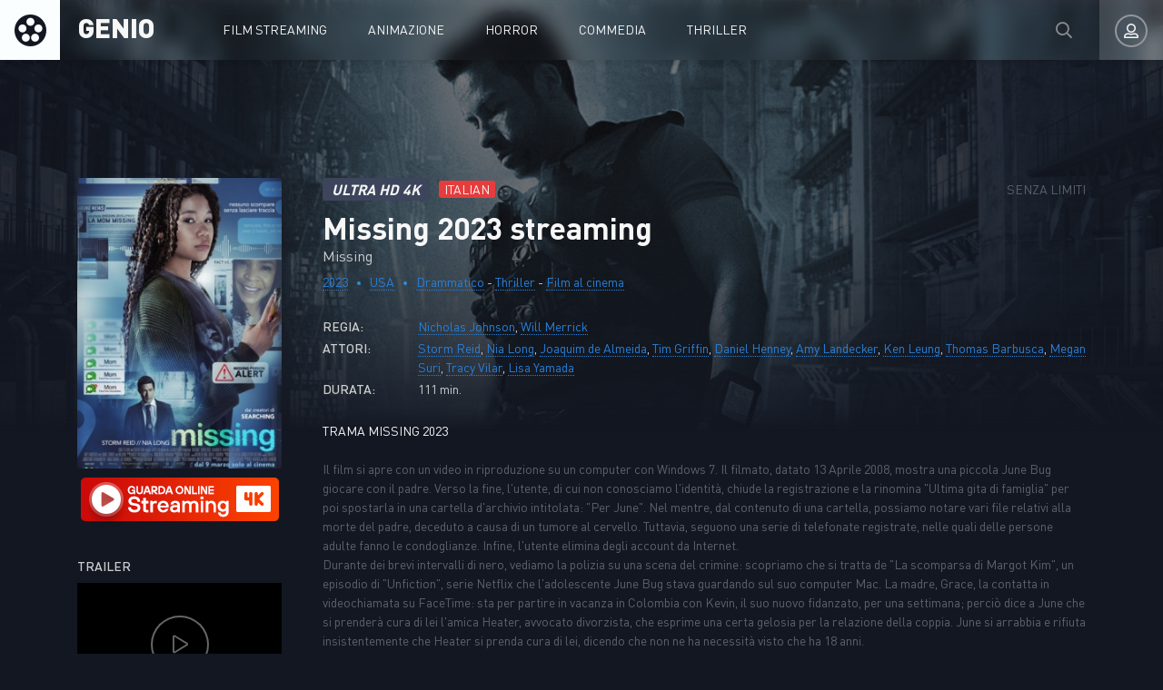

--- FILE ---
content_type: text/html; charset=utf-8
request_url: https://ilgeniodellostreaming.wiki/3068-missing-2023.html
body_size: 7120
content:
<!DOCTYPE html>
<html lang="it-IT">
<head>
	<meta charset="utf-8">
<title>Missing streaming ITA Alta definizione 2023 - Il Genio dello Streaming</title>
<meta name="description" content="Film Missing 2023 streaming in AltaDefinizione streaming Italiano, SubITA. Guarda Missing streaming ITA senza limiti per tutti su ILGENIODELLOSTREAMING.">
<meta name="keywords" content="Missing 2023 streaming, Missing streaming ITA, Missing il Genio dello Streaming">
<meta name="generator" content="DataLife Engine (http://dle-news.ru)">
<meta property="og:site_name" content="IGDS - Il Genio dello Streaming - Film streaming ITA in Altadefinizione 2025">
<meta property="og:type" content="article">
<meta property="og:title" content="Missing 2023">
<meta property="og:url" content="https://ilgeniodellostreaming.wiki/3068-missing-2023.html">
<meta property="og:image" content="https://ilgeniodellostreaming.wiki/uploads/posts/2023-03/1679552710_62424.jpg">
<meta property="og:description" content="Il film si apre con un video in riproduzione su un computer con Windows 7. Il filmato, datato 13 Aprile 2008, mostra una piccola June Bug giocare con il padre. Verso la fine, l'utente, di cui non conosciamo l'identità, chiude la registrazione e la rinomina &quot;Ultima gita di famiglia&quot; per">
<link rel="search" type="application/opensearchdescription+xml" href="https://ilgeniodellostreaming.wiki/index.php?do=opensearch" title="IGDS - Il Genio dello Streaming - Film streaming ITA in Altadefinizione 2025">
<link rel="canonical" href="https://ilgeniodellostreaming.wiki/3068-missing-2023.html"><link rel="alternate" type="application/rss+xml" title="IGDS - Il Genio dello Streaming - Film streaming ITA in Altadefinizione 2025" href="https://ilgeniodellostreaming.wiki/rss.xml">
	<meta name="viewport" content="width=device-width, initial-scale=1.0" />
	<link rel="shortcut icon" href="/templates/ilgeniodellostreaming/images/favicon.png" />
	<link href="/templates/ilgeniodellostreaming/css/styles.css" type="text/css" rel="stylesheet" />
	<link href="/templates/ilgeniodellostreaming/css/engine.css" type="text/css" rel="stylesheet" />
	
	<meta name="theme-color" content="#111">
    
    <meta name="google-site-verification" content="mfyRY2RL7APBAc92dblrpDdwNeb4_4bx7wMUKHT_s3I" />
                    <meta name="msvalidate.01" content="63C4871EC3E514057456CD4047D819CB" />
    <meta name="google-site-verification" content="TG9E290mjQSj6QPsaODG6S_xGYcoFvKHQRVcMXgGyog" />
    
    <meta name="google-site-verification" content="W-LZuZJBuU9SM7Jz4O9_NJjOm80vb-421iYgmtALCJ8" />
    
         <script src="//igds.tube/playerjs6.js" type="text/javascript"></script>

</head>

<body>

	<div class="wrap">
	
		<header class="header anim" id="header">
			<div class="header-in fx-row fx-middle wrap-center">
				<a href="/" class="logo">GENIO</a>
							<ul class="header-menu fx-row fx-start fx-1 to-mob">
				<li class="submenu"><a href="#">Film streaming</a>
					<div class="hidden-menu fx-row">
						<div class="hm-left">
							<ul>
									<li><a href="/film-al-cinema/">Film al cinema</a></li>
							
							</ul>
							<div class="hm-title">Film per anno </div>
							<ul class="fx-row fx-start col-4">
                                  <li><a href="/xfsearch/year/2020/">2020</a></li>
								 <li><a href="/xfsearch/year/2019/">2019</a></li>
                       <li><a href="/xfsearch/year/2018/">2018</a></li>
							
								
							</ul>
							<div class="hm-title">Film per paese</div>
							<ul class="fx-row fx-start col-3">
                              
						 <li><a href="/xfsearch/country/Italia/"> Italia</a></li>
							<li><a href="/xfsearch/country/USA/">USA</a></li>
							<li><a href="/xfsearch/country/Francia/"> Francia</a></li>
                           
							</ul>
						</div>
						<ul class="hm-right fx-1">
							<li><a href="/animazione/">Animazione</a></li>
							<li><a href="/anime-cartoon/">Anime - Cartoon</a></li>
							<li><a href="/arti-marziali/">Arti-marziali</a></li>
							<li><a href="/avventura/">Avventura</a></li>
							<li><a href="/azione/">Azione</a></li>
							<li><a href="/biografico/">Biografico</a></li>
							<li><a href="/comico/">Comico</a></li>
							<li><a href="/commedia/">Commedia</a></li>
							<li><a href="/documentario/">Documentario</a></li>
							<li><a href="/drammatico/">Drammatico</a></li>
							<li><a href="/erotico/">Erotico</a></li>
							<li><a href="/family/">Family</a></li>
							<li><a href="/fantascienza/">Fantascienza</a></li>
							<li><a href="/fantasy/">Fantasy</a></li>
							<li><a href="/favola/">Favola</a></li>
							<li><a href="/giallo/">Giallo</a></li>
							<li><a href="/guerra/">Guerra</a></li>
							<li><a href="/horror/">Horror</a></li>
							<li><a href="/musicale/"> Musicale</a></li>
							<li><a href="/noir/">Noir</a></li>
							<li><a href="/poliziesco/">Poliziesco</a></li>
                            <li><a href="/religioso/">Religioso</a></li>
							<li><a href="/sentimentale/">Sentimentale</a></li>
							<li><a href="/storico/">Storico</a></li>
							<li><a href="/thriller/">Thriller</a></li>
							<li><a href="/western/">Western</a></li>
						</ul>
					</div>
				</li>
					<li><a href="/animazione/">Animazione</a></li>
					<li><a href="/horror/">Horror</a></li>
				<li><a href="/commedia/">Commedia</a></li>
                <li><a href="/thriller/">Thriller</a></li>
			
			</ul>
				<div class="btn-search anim js-search"><span class="far fa-search"></span></div>
				<div class="btn-login js-login"><span class="far fa-user-alt anim"></span></div>
				
				<div class="btn-menu hidden"><span class="far fa-bars"></span></div>
				<!--noindex-->



<div class="login-box not-logged">
	<form method="post" class="fx-row">
	<div class="login-left"><div class="login-avatar"><span class="far fa-user"></span></div></div>
	<div class="login-right fx-1">
		<div class="login-header">
			<div class="login-title">Login</div>
		</div>
		<div class="login-input"><input type="text" name="login_name" id="login_name" placeholder="login"/></div>
		<div class="login-input"><input type="password" name="login_password" id="login_password" placeholder="password" /></div>
		<div class="login-check">
			<label for="login_not_save">
				<input type="checkbox" name="login_not_save" id="login_not_save" value="1"/>
			
			</label> 
		</div>
		<div class="login-btn"><button onclick="submit();" type="submit" title="Enter">Enter</button></div>
		<input name="login" type="hidden" id="login" value="submit" />
		<div class="login-btm fx-row">
		
		</div>
		
		<div class="login-soc-btns">
			
		</div>
	</div>
	</form>
</div>

<!--/noindex-->
			</div>
		</header>
		
		<!-- END HEADER -->
		
		
		
		
		<!-- END POPULAR -->
			
		<div class="wrap-main wrap-center">
		
			<div class="content">
			
				 
                
				 
				
				<div id='dle-content'><article class="article full ignore-select">
  
	<div class="fcols fx-row sect" data-img="/templates/ilgeniodellostreaming/images/demo-bg.jpg">
	
		<div class="fleft">
			<div class="fposter img-box img-fit">
				<img src="/uploads/posts/2023-03/medium/1679552710_62424.jpg" alt="Missing 2023" class="anim">
			</div>
		 <noindex><center>
        
            <a href="/guarda-gratis.php"   rel="nofollow"  target="_blank"  rel="nofollow" ><img src="/0.png"></a> 
      </center> </noindex> 
			
			
			<div class="fleft-sect-title">TRAILER</div>
			<div class="ftrailer img-resp">
				<div class="ftrailer-btn fx-row js-trailer"><span class="far fa-play"></span></div>
			</div>
			<div class="fleft-sect-title">Disponibile sui dispositivi</div>
			<ul class="fdevices fx-row">
				<li><span class="fab fa-android"></span>Android</li>
				<li><span class="fab fa-apple"></span>IOS</li>
				<li><span class="far fa-tv"></span>Smart TV</li>
			</ul>
            <br>
            			   <h3>Scarica Missing 2023</h3>
<br>
      <noindex><center>
        
            <a href="/scarica.php"   rel="nofollow"  target="_blank"  rel="nofollow" ><img src="/1.png"></a> 
      </center> </noindex> 
      
                        <br>
              <noindex><center>
        
            <a href="/cs.php"   rel="nofollow"  target="_blank"  rel="nofollow" ><img src="/veg.gif"></a> 
      </center> </noindex> 
		
			
		</div>
		
		<!-- END FLEFT -->
		
		<div class="fright fx-1">
		
			<div class="fheader fx-row fx-middle">
				<div class="fquality">Ultra HD 4K </div>
				<div class="fage">ITALIAN</div>
				<div class="fdate fx-1">SENZA LIMITI </div>
			
			</div>
			<h1>Missing 2023 streaming</h1> 	
			<div class="foriginal">Missing </div>
			<div class="fmeta fx-row fx-start">
				<span><a href="#"><a href="https://ilgeniodellostreaming.wiki/xfsearch/year/2023/">2023</a></a></span>
				<span> <a href="https://ilgeniodellostreaming.wiki/xfsearch/country/USA/">USA</a> </span>
				<span><a href="https://ilgeniodellostreaming.wiki/drammatico/">Drammatico</a> - <a href="https://ilgeniodellostreaming.wiki/thriller-hd-1/">Thriller</a> - <a href="https://ilgeniodellostreaming.wiki/altadefinizione/">Film al cinema</a></span>
			</div>
			<ul class="flist">
			<li><span>REGIA:</span> <a href="https://ilgeniodellostreaming.wiki/xfsearch/director/Nicholas%20Johnson/">Nicholas Johnson</a>, <a href="https://ilgeniodellostreaming.wiki/xfsearch/director/Will%20Merrick/">Will Merrick</a></li>
			<li><span>ATTORI:</span> <a href="https://ilgeniodellostreaming.wiki/xfsearch/actors/Storm%20Reid/">Storm Reid</a>, <a href="https://ilgeniodellostreaming.wiki/xfsearch/actors/Nia%20Long/">Nia Long</a>, <a href="https://ilgeniodellostreaming.wiki/xfsearch/actors/Joaquim%20de%20Almeida/">Joaquim de Almeida</a>, <a href="https://ilgeniodellostreaming.wiki/xfsearch/actors/Tim%20Griffin/">Tim Griffin</a>, <a href="https://ilgeniodellostreaming.wiki/xfsearch/actors/Daniel%20Henney/">Daniel Henney</a>, <a href="https://ilgeniodellostreaming.wiki/xfsearch/actors/Amy%20Landecker/">Amy Landecker</a>, <a href="https://ilgeniodellostreaming.wiki/xfsearch/actors/Ken%20Leung/">Ken Leung</a>, <a href="https://ilgeniodellostreaming.wiki/xfsearch/actors/Thomas%20Barbusca/">Thomas Barbusca</a>, <a href="https://ilgeniodellostreaming.wiki/xfsearch/actors/Megan%20Suri/">Megan Suri</a>, <a href="https://ilgeniodellostreaming.wiki/xfsearch/actors/Tracy%20Vilar/">Tracy Vilar</a>, <a href="https://ilgeniodellostreaming.wiki/xfsearch/actors/Lisa%20Yamada/">Lisa Yamada</a></li>
			<li><span>DURATA:</span> 111 min.</li>
		
			</ul>
			<div class="fright-title">TRAMA  Missing 2023</div>  			
			<div class="fdesc clr full-text clearfix">
				Il film si apre con un video in riproduzione su un computer con Windows 7. Il filmato, datato 13 Aprile 2008, mostra una piccola June Bug giocare con il padre. Verso la fine, l'utente, di cui non conosciamo l'identità, chiude la registrazione e la rinomina "Ultima gita di famiglia" per poi spostarla in una cartella d'archivio intitolata: "Per June". Nel mentre, dal contenuto di una cartella, possiamo notare vari file relativi alla morte del padre, deceduto a causa di un tumore al cervello. Tuttavia, seguono una serie di telefonate registrate, nelle quali delle persone adulte fanno le condoglianze. Infine, l'utente elimina degli account da Internet.<br>Durante dei brevi intervalli di nero, vediamo la polizia su una scena del crimine: scopriamo che si tratta de "La scomparsa di Margot Kim", un episodio di "Unfiction", serie Netflix che l'adolescente June Bug stava guardando sul suo computer Mac. La madre, Grace, la contatta in videochiamata su FaceTime: sta per partire in vacanza in Colombia con Kevin, il suo nuovo fidanzato, per una settimana; perciò dice a June che si prenderà cura di lei l'amica Heater, avvocato divorzista, che esprime una certa gelosia per la relazione della coppia. June si arrabbia e rifiuta insistentemente che Heater si prenda cura di lei, dicendo che non ne ha necessità visto che ha 18 anni.<br>
			</div>
			
		
			
			
			<div class="fplayer tabs-box">
				<div class="fplayer-header fx-row fx-middle">
                    <div class="fsubtitle fx-1"> <h2>Missing 2023 streaming ITA</h2></div>
					
				</div>
				<div class="tabs-b video-box">
                    
					 <div id="genio"></div>

<script>
    var player = new Playerjs({id:"genio",  poster:"https://ilgeniodellostreaming.wiki/uploads/posts/2023-03/medium/1679552710_62424.jpg", file:"https://ilgeniodellostreaming.wiki/Paramount.mp4", title:"Missing 2023"});
</script>
				</div>
				<div class="tabs-b video-box">
						<iframe width="1799" height="707" src="https://www.youtube.com/embed/f-RWV42tKh8" title="Missing - Dal 9 marzo al cinema - Trailer Ufficiale" frameborder="0" allowfullscreen></iframe>
				</div>
				<div class="fctrl fx-row fx-middle">
					<div class="tabs-sel fx-1">
						<span>STREAMING FILM</span> 
						<span>TRAILER</span>
					</div>
					<div class="yx-share">
						<div class="ya-share2" data-services="vkontakte,facebook,odnoklassniki,moimir,twitter" data-counter=""></div>
					</div>
					<div class="flight">La luce</div>
					<div class="fcompl">
					
					</div>
				</div>
			</div>
            <br>
            <div class="fmessage">
				<div class="fmessage-icon fx-col fx-center">► </div>
			Guarda Film Missing 2023 streaming  Alta Definizione Gratis,  disponibile anche in scarica. Missing streaming ITA senza limiti per tutti su IlGenioDelloStreaming. 
			</div>
		
           
			
			
			
		</div>
		
		<!-- END FRIGHT -->
		
	</div>
	
	<!-- END FCOLS -->
   
    
	<div class="sect sect-bg">
		<div class="sect-header fx-row fx-start">
			<div class="sect-title">NON PERDERE PIÙ FILMATI!</div>
		</div>
		<div class="sect-content sect-items fx-row fx-start mb-remove-30">
			<div class="th-item th-rel">
	<a class="th-in" href="https://ilgeniodellostreaming.wiki/2378-afterlife-of-the-party-2021.html">
		<div class="th-img img-resp-vert img-fit">
			<img src="/uploads/posts/2022-02/medium/1645190643_61410.jpg" alt="Afterlife of the Party 2021" class="anim">
		</div>
		<div class="th-title nowrap">Afterlife of the Party 2021</div>
		<div class="th-subtitle nowrap">
			<span>Commedia - Film al cinema</span>
		</div>
	</a>
</div><div class="th-item th-rel">
	<a class="th-in" href="https://ilgeniodellostreaming.wiki/1747-the-innocents-serie-tv.html">
		<div class="th-img img-resp-vert img-fit">
			<img src="/uploads/posts/2021-10/medium/1633503547_1794.jpg" alt="The Innocents (Serie TV)" class="anim">
		</div>
		<div class="th-title nowrap">The Innocents (Serie TV)</div>
		<div class="th-subtitle nowrap">
			<span>Serie TV</span>
		</div>
	</a>
</div><div class="th-item th-rel">
	<a class="th-in" href="https://ilgeniodellostreaming.wiki/1727-god-friended-me-serie-tv.html">
		<div class="th-img img-resp-vert img-fit">
			<img src="/uploads/posts/2021-10/medium/1633499727_1828.jpg" alt="God Friended Me (Serie TV)" class="anim">
		</div>
		<div class="th-title nowrap">God Friended Me (Serie TV)</div>
		<div class="th-subtitle nowrap">
			<span>Serie TV</span>
		</div>
	</a>
</div><div class="th-item th-rel">
	<a class="th-in" href="https://ilgeniodellostreaming.wiki/1627-the-handmaids-tale-serie-tv.html">
		<div class="th-img img-resp-vert img-fit">
			<img src="/uploads/posts/2021-10/medium/1633337088_1651.jpg" alt="The Handmaid&#039;s Tale (Serie TV)" class="anim">
		</div>
		<div class="th-title nowrap">The Handmaid&#039;s Tale (Serie TV)</div>
		<div class="th-subtitle nowrap">
			<span>Serie TV</span>
		</div>
	</a>
</div><div class="th-item th-rel">
	<a class="th-in" href="https://ilgeniodellostreaming.wiki/1430-american-odyssey-serie-tv-5.html">
		<div class="th-img img-resp-vert img-fit">
			<img src="/uploads/posts/2021-09/medium/1632985111_467.jpg" alt="American Odyssey (Serie TV)" class="anim">
		</div>
		<div class="th-title nowrap">American Odyssey (Serie TV)</div>
		<div class="th-subtitle nowrap">
			<span>Serie TV</span>
		</div>
	</a>
</div>
		</div>
	</div>
	
	
	<div class="video-box hidden trailer-box" id="trailer-box" title="Trailer Missing 2023">
			<iframe width="1799" height="707" src="https://www.youtube.com/embed/f-RWV42tKh8" title="Missing - Dal 9 marzo al cinema - Trailer Ufficiale" frameborder="0" allowfullscreen></iframe>
	</div>
	
</article>
<div id="dle-ajax-comments"></div>
<form  method="post" name="dle-comments-form" id="dle-comments-form" >
		<input type="hidden" name="subaction" value="addcomment">
		<input type="hidden" name="post_id" id="post_id" value="3068"><input type="hidden" name="user_hash" value="61864a9298437c37408bf707078955845fcaefee"></form></div>
				





				
			</div>
			
			<!-- END CONTENT -->
			
			<footer class="footer sect-bg">
				<div class="footer-one fx-row">
					<div class="footer-left">
						<div class="footer-sitename">IL GENIO DELLO STREAMING</div>
						<div>Film streaming ITA in Alta Definizione Gratis senza limiti. </div>
					</div>
					<div class="footer-cols fx-1 fx-row">
						<ul class="footer-menu-col">
							<li><a href="/animazione/">Animazione</a></li>
								<li><a href="/avventura/">Avventura</a></li>
							<li><a href="/azione/">Azione</a></li>
						</ul>
						<ul class="footer-menu-col">
						<li><a href="/biografico/">Biografico</a></li>
						<li><a href="/thriller/">Thriller</a></li>
							<li><a href="/commedia/">Commedia</a></li>
						</ul>
						<ul class="footer-menu-col">
							<li><a href="/documentario/">Documentario</a></li>
							<li><a href="/drammatico/">Drammatico</a></li>
							<li><a href="/erotico/">Erotico</a></li>
						</ul>
						<ul class="footer-menu-col">
							<li><a href="/family/">Family</a></li>
							<li><a href="/fantascienza/">Fantascienza</a></li>
							<li><a href="/fantasy/">Fantasy</a></li>
						</ul>
						<ul class="footer-menu-col">
								<li><a href="/horror/">Horror</a></li>
							<li><a href="/sentimentale/">Sentimentale</a></li>
							<li><a href="/storico/">Storico</a></li>
						</ul>
					</div>
				</div>
				<div class="footer-two sect-bg fx-row fx-middle">
					<div class="footer-left">    © ilgeniodellostreaming.cloud 2025</div>
					<ul class="footer-menu fx-1 fx-row fx-start">
						<li><a href="https://ilgeniodellostreaming.stream/">Ilgeniodellostreaming</a></li>
						
           
                
                   
                        
					</ul>
					
				</div>
			</footer>
			
			<!-- END FOOTER -->
			
		</div>
		
		<!-- END WRAP-MAIN -->
	
	</div>
	
	<!-- END WRAP -->

	<div class="search-wrap hidden">
		<div class="search-header fx-row fx-middle">
			<div class="search-title title">Cerca</div>
			<div class="search-close js-close"><span class="far fa-times"></span></div>
		</div>
		<form id="quicksearch" method="post">
			<input type="hidden" name="do" value="search" />
			<input type="hidden" name="subaction" value="search" />
			<div class="search-box">
				<input id="story" name="story" placeholder="Ricerca nel sito ..." type="text" />
				<button type="submit"><span class="far fa-search"></span></button>
			</div>
		</form>
	</div>
	
	<!-- END SEARCH-WRAP -->
		
<link href="/engine/classes/min/index.php?f=engine/editor/jscripts/froala/fonts/font-awesome.css,engine/editor/jscripts/froala/css/editor.css,engine/editor/css/default.css&amp;v=27" rel="stylesheet" type="text/css">
<script src="/engine/classes/min/index.php?g=general&amp;v=27"></script>
<script src="/engine/classes/min/index.php?f=engine/classes/js/jqueryui.js,engine/classes/js/dle_js.js,engine/classes/masha/masha.js,engine/skins/codemirror/js/code.js,engine/editor/jscripts/froala/editor.js,engine/editor/jscripts/froala/languages/en.js&amp;v=27" defer></script>
<script src="/templates/ilgeniodellostreaming/js/libs.js"></script>
<script src="/templates/ilgeniodellostreaming/js/share.js"></script>
<script>
<!--
var dle_root       = '/';
var dle_admin      = '';
var dle_login_hash = '61864a9298437c37408bf707078955845fcaefee';
var dle_group      = 5;
var dle_skin       = 'ilgeniodellostreaming';
var dle_wysiwyg    = '1';
var quick_wysiwyg  = '1';
var dle_min_search = '4';
var dle_act_lang   = ["Yes", "No", "Enter", "Cancel", "Save", "Delete", "Loading. Please, wait..."];
var menu_short     = 'Quick edit';
var menu_full      = 'Full edit';
var menu_profile   = 'View profile';
var menu_send      = 'Send message';
var menu_uedit     = 'Admin Center';
var dle_info       = 'Information';
var dle_confirm    = 'Confirm';
var dle_prompt     = 'Enter the information';
var dle_req_field  = 'Please fill in all the required fields';
var dle_del_agree  = 'Are you sure you want to delete it? This action cannot be undone';
var dle_spam_agree = 'Are you sure you want to mark the user as a spammer? This will remove all his comments';
var dle_c_title    = 'Send a complaint';
var dle_complaint  = 'Enter the text of your complaint to the Administration:';
var dle_mail       = 'Your e-mail:';
var dle_big_text   = 'Highlighted section of text is too large.';
var dle_orfo_title = 'Enter a comment to the detected error on the page for Administration ';
var dle_p_send     = 'Send';
var dle_p_send_ok  = 'Notification has been sent successfully ';
var dle_save_ok    = 'Changes are saved successfully. Refresh the page?';
var dle_reply_title= 'Reply to the comment';
var dle_tree_comm  = '0';
var dle_del_news   = 'Delete article';
var dle_sub_agree  = 'Do you really want to subscribe to this article’s comments?';
var dle_captcha_type  = '0';
var allow_dle_delete_news   = false;
var dle_search_delay   = false;
var dle_search_value   = '';
jQuery(function($){
	
      $('#comments').froalaEditor({
        dle_root: dle_root,
        dle_upload_area : "comments",
        dle_upload_user : "",
        dle_upload_news : "0",
        width: '100%',
        height: '220',
        language: 'en',

		htmlAllowedTags: ['div', 'span', 'p', 'br', 'strong', 'em', 'ul', 'li', 'ol', 'b', 'u', 'i', 's', 'a', 'img'],
		htmlAllowedAttrs: ['class', 'href', 'alt', 'src', 'style', 'target'],
		pastePlain: true,
        imagePaste: false,
        listAdvancedTypes: false,
        imageUpload: false,
		videoInsertButtons: ['videoBack', '|', 'videoByURL'],
		
        toolbarButtonsXS: ['bold', 'italic', 'underline', 'strikeThrough', '|', 'align', 'formatOL', 'formatUL', '|', 'insertLink', 'dleleech', 'emoticons', '|', 'dlehide', 'dlequote', 'dlespoiler'],

        toolbarButtonsSM: ['bold', 'italic', 'underline', 'strikeThrough', '|', 'align', 'formatOL', 'formatUL', '|', 'insertLink', 'dleleech', 'emoticons', '|', 'dlehide', 'dlequote', 'dlespoiler'],

        toolbarButtonsMD: ['bold', 'italic', 'underline', 'strikeThrough', '|', 'align', 'formatOL', 'formatUL', '|', 'insertLink', 'dleleech', 'emoticons', '|', 'dlehide', 'dlequote', 'dlespoiler'],

        toolbarButtons: ['bold', 'italic', 'underline', 'strikeThrough', '|', 'align', 'formatOL', 'formatUL', '|', 'insertLink', 'dleleech', 'emoticons', '|', 'dlehide', 'dlequote', 'dlespoiler']

      }).on('froalaEditor.image.inserted froalaEditor.image.replaced', function (e, editor, $img, response) {

			if( response ) {
			
			    response = JSON.parse(response);
			  
			    $img.removeAttr("data-returnbox").removeAttr("data-success").removeAttr("data-xfvalue").removeAttr("data-flink");

				if(response.flink) {
				  if($img.parent().hasClass("highslide")) {
		
					$img.parent().attr('href', response.flink);
		
				  } else {
		
					$img.wrap( '<a href="'+response.flink+'" class="highslide"></a>' );
					
				  }
				}
			  
			}
			
		});

$('#dle-comments-form').submit(function() {
	doAddComments();
	return false;
});
FastSearch();
});
//-->
</script>


    
    <!-- Yandex.Metrika counter -->
<script type="text/javascript" >
   (function(m,e,t,r,i,k,a){m[i]=m[i]||function(){(m[i].a=m[i].a||[]).push(arguments)};
   m[i].l=1*new Date();k=e.createElement(t),a=e.getElementsByTagName(t)[0],k.async=1,k.src=r,a.parentNode.insertBefore(k,a)})
   (window, document, "script", "https://mc.yandex.ru/metrika/tag.js", "ym");

   ym(56102680, "init", {
        clickmap:true,
        trackLinks:true,
        accurateTrackBounce:true
   });
</script>
<noscript><div><img src="https://mc.yandex.ru/watch/56102680" style="position:absolute; left:-9999px;" alt="" /></div></noscript>
<!-- /Yandex.Metrika counter -->

<script defer src="https://static.cloudflareinsights.com/beacon.min.js/vcd15cbe7772f49c399c6a5babf22c1241717689176015" integrity="sha512-ZpsOmlRQV6y907TI0dKBHq9Md29nnaEIPlkf84rnaERnq6zvWvPUqr2ft8M1aS28oN72PdrCzSjY4U6VaAw1EQ==" data-cf-beacon='{"version":"2024.11.0","token":"e76c76c4b9a14e969b34823115004ea7","r":1,"server_timing":{"name":{"cfCacheStatus":true,"cfEdge":true,"cfExtPri":true,"cfL4":true,"cfOrigin":true,"cfSpeedBrain":true},"location_startswith":null}}' crossorigin="anonymous"></script>
</body>
</html>

<!-- DataLife Engine Copyright SoftNews Media Group (http://dle-news.ru) -->


--- FILE ---
content_type: text/css
request_url: https://ilgeniodellostreaming.wiki/templates/ilgeniodellostreaming/css/styles.css
body_size: 9709
content:
/* Datalife Engine template 
by: redissx (E-mail: redissx@gmail.com, Website: webrambo.ru ),
design by: Dias Hasenov;
name: Kino Life,
creation date: 31 august 2019, 
version dle: 12-13
*/

/* SET BASE
----------------------------------------------- */
* {background: transparent; margin: 0; padding: 0; outline: none; border: 0; box-sizing: border-box;}
ol, ul {list-style: none;}
blockquote, q {quotes: none;}
table {border-collapse: collapse; border-spacing: 0;}
input, select {vertical-align: middle;}
article, aside, figure, figure img, hgroup, footer, header, nav, section, main {display: block;}
img {max-width: 100%;}
.clr {clear: both;}
.clearfix:after {content: ""; display: table; clear: both;}

body {font: 14px 'DIN Pro', sans-serif; line-height: normal; padding: 0; margin: 0;        
color: #5d616d; background-color: #131722; min-height: 100%; width: 100%; font-weight: 400;}
a {color: #5d616d; text-decoration: none;}
a:hover, a:focus {color: #297fd7; text-decoration: none;}
h1, h2, h3, h4, h5 {font-size: 28px; font-weight: 700; text-transform: uppercase; color: #f7f7f7;}

button, textarea, select, input[type="text"], input[type="password"], input[type="button"], input[type="submit"] 
{appearance: none; -webkit-appearance: none; font-size: 16px; font-family: 'DIN Pro' !important;}

.button, .btn, .pagi-load a, .up-second li a, .usp-edit a, .qq-upload-button, button:not(.color-btn):not([class*=fr]), 
html input[type="button"], input[type="reset"], input[type="submit"], .meta-fav a, .usp-btn a {
display: inline-block; text-align: center; padding: 0 20px; height: 40px; line-height: 40px;
border-radius: 4px; cursor: pointer; color: #fff; background-color: #297fd7; font-size: 14px; text-transform: uppercase;}
.button:hover, .btn:hover, .up-second li a:hover, .usp-edit a:hover, .qq-upload-button:hover, 
.pagi-load a:hover, .usp-btn a:hover,
button:not(.color-btn):hover, html input[type="button"]:hover, input[type="reset"]:hover, 
input[type="submit"]:hover, .meta-fav a:hover 
{background: #2980b9; color: #fff; box-shadow: 0 10px 20px 0 rgba(0,0,0,0);}
button:active, input[type="button"]:active, input[type="submit"]:active {box-shadow: inset 0 1px 4px 0 rgba(0,0,0,0.1);}

input[type="text"], input[type="password"] {height: 40px; line-height: 40px;
border-radius: 4px; border: 0; padding: 0 15px;}
select {height: 40px; border: 0; padding: 0 15px;}
textarea {padding: 15px; overflow: auto; vertical-align: top; resize: vertical;}
input[type="text"], input[type="password"], select, textarea {width: 100%; background-color: #fff; color: #000; 
box-shadow: inset 0 0 0 1px #e3e3e3, inset 1px 2px 5px rgba(0,0,0,0.1);}
select {width: auto;}
input[type="text"]:focus, input[type="password"]:focus, textarea:focus 
{box-shadow: inset 0 0 0 1px #3498db, inset 1px 2px 5px rgba(0,0,0,0.1);}
input::placeholder, textarea::placeholder {color: #000; opacity: 0.5; font-size: 14px;} 
input:focus::placeholder, textarea:focus::placeholder {color: transparent}

.img-box, .img-wide, .img-resp, .img-resp-vert, .img-fit {overflow: hidden; position: relative;}
.img-resp {padding-top: 60%;}
.img-resp-vert {padding-top: 140%;}
.img-box img, .img-resp img, .img-resp-vert img {width: 100%; min-height: 100%; display: block;}
.img-resp img, .img-resp-vert img {position: absolute; left: 0; top: 0;}
.img-wide img {width: 100%; display: block;}
.img-fit img {width: 100%; height: 100%; object-fit: cover;}
.nowrap {white-space: nowrap; overflow: hidden; text-overflow: ellipsis;}

.fx-row, #dle-content {display:-ms-flexbox;display:-webkit-flex;display:flex;-ms-flex-wrap:wrap;-webkit-flex-wrap:wrap;flex-wrap:wrap;
-ms-flex-pack:justify;-webkit-justify-content:space-between;justify-content:space-between;}
.fx-col {display:-ms-flexbox;display:-webkit-flex;display:flex; 
-ms-flex-direction:column;-webkit-flex-direction:column;flex-direction:column}
.fx-center {-ms-flex-pack:center;-webkit-justify-content:center;justify-content:center}
.fx-middle {-ms-flex-align:center;-webkit-align-items:center;align-items:center}
.fx-start, #dle-content {-webkit-justify-content:flex-start;justify-content:flex-start;}
.fx-first {-ms-flex-order: -1;-webkit-order: -1;order: -1;}
.fx-last {-ms-flex-order: 10;-webkit-order: 10;order: 10;}
.fx-1 {-ms-flex-preferred-size: 0; flex-basis: 0; -webkit-box-flex: 1; -ms-flex-positive: 1; flex-grow: 1; 
	max-width: 100%; min-width: 50px;}
.fx-between {-ms-flex-pack:justify;-webkit-justify-content:space-between;justify-content:space-between;}

@font-face {
	font-family: 'DIN Pro';
	src: local('DIN Pro Light'), local('DINPro-Light'),
		url('../webfonts/DINPro-Light.woff') format('woff');
	font-weight: 300;
	font-style: normal;
}
@font-face {
	font-family: 'DIN Pro';
	src: local('DIN Pro Regular'), local('DINPro-Regular'),
		url('../webfonts/DINPro-Regular.woff') format('woff');
	font-weight: 400;
	font-style: normal;
}
@font-face {
	font-family: 'DIN Pro';
	src: local('DIN Pro Medium'), local('DINPro-Medium'),
		url('../webfonts/DINPro-Medium.woff') format('woff');
	font-weight: 500;
	font-style: normal;
}
@font-face {
	font-family: 'DIN Pro';
	src: local('DIN Pro Bold'), local('DINPro-Bold'),
		url('../webfonts/DINPro-Bold.woff') format('woff');
	font-weight: 700;
	font-style: normal;
}
@font-face {
	font-family: 'DIN Pro';
	src: local('DIN Pro Black'), local('DINPro-Black'),
		url('../webfonts/DINPro-Black.woff') format('woff');
	font-weight: 900;
	font-style: normal;
}

b, strong, .fw700 {font-weight: 700;}
.icon-left [class*="fa-"], .icon-left .icon {margin-right: 10px;}
.icon-right [class*="fa-"], .icon-right .icon {margin-left: 10px;}
.hidden, #dofullsearch {display: none;}
.anim, .btn, button, .owl-dot, .header-menu > li > a:before, .header-menu a, .sect-link, 
.owl-next, .owl-prev, .footer a, .logo, .login-box a, .btn-login:before, .fdevices [class*=fa], 
.ffav, .ffav a, .ftrailer-btn .far, .frate-up, .frate-down {transition: all .3s;}
.mtitle, .sub-title h1, .form-wrap h1 {margin-bottom: 20px; font-size: 28px; font-weight: 700; text-transform: uppercase; color: #f7f7f7;}
#dle-content > *:not(.th-item):not(.collection-item) {width: 100%;}


/* BASIC GRID
----------------------------------------------- */
.wrap {min-width:320px; position: relative; overflow: hidden;}
.wrap-center {max-width:1110px; width: calc(100% - 60px); margin:0 auto; position:relative; z-index:20;}
.header {position: relative; left: 0; top: 0; z-index: 990; width: 100%; 
box-shadow: 0 5px 5px 0 rgba(0,0,0,0.1); background-color: rgba(255,255,255,0.1);}
.header-in {position: static; padding-left: 160px; height: 66px;}
.header.sticky {position: fixed; background-color: rgba(12,16,27,0.8);}
.header.sticky-hide {top: -80px;}
.header.sticky-vis {top: 0;}
.content {padding: 30px 0;}
.header.sticky-hide:not(.sticky-vis) .login-box {display: none;}
.header.sticky .fimg1 {opacity: 0;}

#gotop{position:fixed; width:40px; height:40px; line-height:40px; right:10px; bottom:10px;
z-index:990; display:none; background-color:#12171b; color:#2a8ffd; cursor:pointer; font-size:18px; 
border-radius:20px; text-align:center; box-shadow: inset 0 0 0 2px #2a8ffd;}


/* HEADER
----------------------------------------------- */
.logo {display: block; width: 240px; height: 66px; line-height: 60px; position: absolute; left: 0; top: 0; 
padding-left: 86px; color: #f7f7f7; font-size: 30px; font-weight: 900; overflow: hidden; z-index: 101;}
.logo:before {content: ''; width: 66px; height: 66px; position: absolute; left: 0; top: 0; 
background: #fafeff url(../images/logo.png) center center no-repeat;}
.header-menu {position: relative;}
.header-menu > li {margin-right: 45px;}
.header-menu > li > a {display: block; height: 66px; line-height: 66px; 
	color: #f7f7f7; text-transform: uppercase; position: relative; z-index: 101;}
.header-menu > li > a:before, .btn-login:before {width: 10px; height: 10px; border-radius: 50%; content: ''; pointer-events:none;
background-color: #2a8fdd; position: absolute; bottom: 100%; left: 50%; margin-left: -5px; opacity: 0;}
.header-menu > li:hover > a, .btn-search:hover, .btn-login:hover .far, .btn-login.is-active .far {color: #2a8ffd;}
.header-menu > li:hover > a:before, .btn-login.is-active:before {bottom: -5px; opacity: 1;}

.hidden-menu {background-color: #171b26; box-shadow: 0 5px 20px rgba(0,0,0,0.75); z-index: 100; 
position: absolute; left: -60px; top: 99%; width: 920px; border: 1px solid #1e222d; font-size: 16px;
pointer-events: none; opacity: 0; transform: translateY(30px); transition: all .3s; border-radius: 2px;}
.header-menu > li:hover .hidden-menu {pointer-events: auto; opacity: 1; transform: translateY(0px);}
.hm-left {width: 254px; padding: 27px 30px; border-radius: 2px 0 0 2px; font-weight: 500; 
	background: #131722; box-shadow: inset -1px 0 #0e1119; border-right: 1px solid #1e222d;}
.hm-right {padding: 20px 30px; column-width: 180px;}
.hm-right a {display: inline-block; line-height: 36px;}
.hm-left a:not(:hover) {color: #cccccc;}
.hm-left li {margin-bottom: 5px;}
.col-4 li {width: 25%;}
.col-3 li {width: 29%;}
.hm-title {margin-bottom: 5px;}
ul + .hm-title {margin-top: 20px;}

.btn-login, .btn-search, .btn-menu {cursor: pointer; width: 66px; height: 66px; line-height: 66px; 
	text-align: center; font-size: 18px; position: absolute; top: 0; right: 0; z-index: 101;}
.btn-login {background-color: rgba(255,255,255,0.15); width: 70px;}
.btn-search {color: #898b91; right: 76px;}
.btn-login .far {color: #f7f7f7; box-shadow: inset 0 0 0 2px #95979d; 
	width: 36px; height: 36px; line-height: 36px; border-radius: 50%; font-size: 16px;}
.btn-login.is-active .far:before {content: "\f00d";}
.search-wrap {width: 100%; max-width: 800px; padding: 30px; color: #fff; position: fixed; z-index: 999; 
	top: 0; left: 50%; transform: translateX(-50%);}
.search-title, .search-close {font-size: 24px; cursor: pointer;}
.search-box {position:relative; margin-top: 30px;}
.search-box input, .search-box input:focus {padding: 0 50px 0 15px; border-radius: 0; box-shadow: none;}
.search-box input:not(:focus)::placeholder {} 
.search-box button {position:absolute; right:5px; top:0px; z-index:10; width: 30px;
background:transparent !important; color:#000 !important; font-size: 16px !important; padding: 0 !important;}


/* POPULAR
----------------------------------------------- */
.popular {background-color: #131722; position: relative; overflow: hidden; margin-top: -66px;}
.popular-in {padding: 126px 376px 60px 0;}
.blurred-bg {position: absolute; left: 0; top: 0; width: 100%; height: 100%; filter: blur(10px) grayscale(1);}
.popular:before {content: ''; position: absolute; left: 0; top: 0; right: 0; bottom: 0; opacity: 0.8; 
background: #131722; z-index: 3;}
.popular:after {content: ''; position: absolute; left: 0; top: 0; right: 0; bottom: 0; opacity: 0.8; z-index: 5;
background: linear-gradient(to right, #131722 0%, rgba(19,23,34,0.8) 20%, rgba(19,23,34,0) 30%, rgba(19,23,34,0) 70%, rgba(19,23,34,0.8) 80%, #131722 100%);}

.popular-desc {position: absolute; z-index: 9; right: 0; top: 0; bottom: 0; width: 376px;}
.popular-title {font-size: 36px; line-height: 40px; font-weight: 900; text-transform: uppercase; color: #f7f7f7;}
.popular-text {font-size: 16px; margin-top: 10px;}
.popular-caption {padding: 26px 30px 0 30px; display: none; 
	position: absolute; left: 0; right: 0; top: 50%; transform: translateY(-50%);}


/* SECTION
----------------------------------------------- */
.sect {margin-bottom: 30px;}
.sect-header {margin-bottom: 30px; align-items: flex-end;}
.sect-title {font-size: 28px; font-weight: 700; text-transform: uppercase; color: #f7f7f7;}
.sect-carou .sect-title {padding-right: 20px; margin-right: 20px; position: relative;}
.sect-carou .sect-title:after {content: ''; background-color: #313540; width: 1px; position: absolute; right: 0; top: 8px; bottom: 5px;}
.sect-link {font-weight: 300; position: relative; bottom: 3px;}
.sect-link .far {margin-left: 8px; font-size: 16px; position: relative; top: 2px;}
.sect-carou:not(.sect-carou-three) .sect-content {margin-left: -3px;}
.sect-carou .sect-header {padding-right: 50px;}
.sect-bg {background-color: #0c101b; width: calc(100% + 2000px) !important; 
	margin-left: -1000px; margin-right: -1000px; padding: 30px 1000px;}
.sect-upd {padding-top: 15px; padding-bottom: 15px;}
.sect-items {margin: 0 -15px;}
.mb-remove-15 {margin-bottom: -15px;}
.mb-remove-30 {margin-bottom: -30px;}
.sect-compensate-padding-top {margin-top: -30px;}


/* SHORT ITEM
----------------------------------------------- */
.th-item {width: 16.66%; padding: 0 15px 30px 15px;}
.th-in {display: block; position: relative; color: #f7f7f7 !important;}
.th-img {border-radius: 2px; margin-bottom: 5px;}
.th-title {font-weight: 500; font-size: 13px;}
.th-subtitle {font-weight: 300; font-size: 11px; margin-top: 1px;}
.th-rating {width: 36px; height: 18px; line-height: 18px; text-align: center; border-radius: 2px; 
font-weight: 500; background-color: #01c03a; color: #fff; position: absolute; top: 10px; left: -3px;}
.th-rating.low {background-color: #e13535;}
.th-rating.middle {background-color: #ff6702;}
.th-info {background-color: #f7f7f7; color: #000; width: 18px; height: 18px; line-height: 18px; text-align: center; 
border-radius: 2px; position: absolute; right: 10px; top: 10px; cursor: pointer; font-size: 10px; opacity: 0;}
.th-in:hover .th-img img, .collection-in:hover img, .upd-item:hover .upd-img img {filter: grayscale(0.5);}
.th-in:hover .th-info {opacity: 1;}
.sect-carou .th-item {width: 100%; padding: 0 0 0 3px;}
.popular-in .th-item {padding: 0;}
.ui-tooltip {position: absolute; z-index: 97;}
.tooltip-text {color: #fff; padding: 5px 10px; background: rgba(35, 25, 15, 0.8); border-radius: 2px;}
.ui-tooltip .th-tip {display: block;}
.th-tip {background-color: #f7f7f7; color: #1f1f1f; padding: 0 15px; border-radius: 3px;}
.th-tip-header {background-color: #eee; margin: 0 -15px 15px -15px; padding: 15px; border-radius: 3px 3px 0 0;}
.th-tip-header div {font-weight: 700;	font-size: 18px; text-transform: uppercase;}
.th-tip-header span {font-weight: 300; color: #888; margin-left: 15px;}
.th-tip-text, .th-tip-list, .th-tip-meta {line-height: 1.6; margin-bottom: 15px;}
.th-tip-meta > span {margin-right: 15px; color: #888; display: inline-block; border-radius: 3px;}
.th-tip-meta > span:first-child {background-color: #297fd7; color: #fff; padding: 2px 5px;}
.th-tip-list li {position: relative; padding-left: 100px; min-height: 14px;}
.th-tip-list li > span:first-child {color: #888; display: inline-block; position: absolute; left: 0; top: 0;}
.th-tip-btm {border-top: 1px solid #e3e3e3; margin: 0 -15px; padding: 15px;}
.th-tip-category {border-radius: 3px; background-color: #eee; color: #888; padding: 5px 15px;}
.th-tip-rating {font-size: 18px;}
.th-tip-rating .fa-thumbs-up {color: #83bf45; margin-right: 10px;}
.th-tip-rating .fa-thumbs-down {color: #ee3442; margin: 0 10px;}

.th-rel {width: 20%;}
.th-rel .th-subtitle {font-size: 14px;}
.th-rel .th-title {font-size: 16px; text-transform: uppercase;}


/* COLLECTION ITEM, UPDATE ITEM
----------------------------------------------- */
.collection-item {width: 33.33%; padding: 0 15px 30px 15px;}
.collection-in {display: block; border-radius: 2px;}
.sect-carou .collection-item {width: 100%; padding: 0;}

.upd-item {width: 23%; margin-bottom: 15px; position: relative;}
.upd-img {width: 65px; height: 95px; border-radius: 2px; margin-right: 15px;}
.upd-title {color: #297fd7; margin-bottom: 2px;}
.upd-meta {font-size: 12px; font-weight: 300;}
.upd-desc {padding-top: 45px; position: relative;}
.upd-date {padding-left: 30px; text-transform: capitalize; position: absolute; left: 0; top: 10px; font-size: 11px; font-weight: 300;}
.upd-date > div:first-child {font-size: 24px; font-weight: 400; position: absolute; left: 0; top: -1px;}
.upd-fav {position: absolute; right: 0; top: 12px; font-size: 18px; cursor: pointer;}
.upd-fav:hover {color: #297fd7;}


/* SEO DESCRIPTION
----------------------------------------------- */
.site-desc {line-height: 1.6; padding-top: 20px;}
.site-desc h1, .site-desc h2 {font-size: 18px; font-weight: 500; text-transform: uppercase; margin-bottom: 15px;}
.site-desc li {position: relative;}
.site-desc li:before {content: ''; background-color: #297fd7; width: 5px; height: 5px; border-radius: 50%; 
position: absolute; left: -15px; top: 11px;}
.site-desc p, .site-desc ul {margin-bottom: 20px;}
.site-desc > *:last-child {margin-bottom: 0;}
.site-desc a {color: #297fd7; text-decoration: underline;}
.site-desc img {float: left; max-width: 200px; margin: 0 10px 10px 0;}


/* FOOTER
----------------------------------------------- */
.footer {background-color: #0f131e; padding-bottom: 0;}
.footer-two {padding-top: 15px; padding-bottom: 15px; margin-top: 30px;}
.footer-left {width: 300px; padding-right: 30px;}
.footer-menu li {margin-right: 20px;}
.footer-sitename {font-size: 27px; font-weight: 900; padding-bottom: 10px; padding-left: 35px; display: inline-block; 
background: url(../images/footer-logo.png) left 6px no-repeat; color: #1e222d; margin-top: -10px;}
.footer-counter1 {opacity: 0.4;}
.footer-menu-col a {display: inline-block; padding: 1px 10px 4px 10px; border-radius: 2px;}
.footer-menu-col a:hover {background-color: #1e222d; color: #5d616d;}
.footer-menu-col li + li {margin-top: 12px;}
.footer-cols {margin-left: -10px;}


/* BOTTOM NAVIGATION
----------------------------------------------- */
.bottom-nav {padding-top: 20px;}
.navigation {text-align:center; font-weight: 700;}
.navigation a, .navigation span, .pnext a, .pprev a, .pprev > span, .pnext > span {display:inline-block; padding:0 10px; 
margin:0 3px 10px 3px; line-height: 40px; min-width: 40px; border-radius: 20px; background-color: #0f131e;}
.navigation span:not(.nav_ext), .pagi-nav11 a:hover {color: #f7f7f7; box-shadow: inset 0 0 0 2px #95979d;}


/* FULL
----------------------------------------------- */
.full  {padding-top: 100px;}
.fleft {width: 225px; margin-right: 45px;}
.fimg, .fimg-in, .fimg1-in {width: 100%; height: 500px; position: absolute; left: 0; top: 0;}
.fimg-in {filter: grayscale(0.5);}
.fimg-in:before, .fimg1-in:before {content: ''; position: absolute; left: 0; top: 0; right: 0; bottom: 0; opacity: 0.6; 
background: #131722; z-index: 3;}
.fimg:before {content: ''; position: absolute; left: 0; top: 0; right: 0; bottom: 0; opacity: 0.8; z-index: 3;
background: linear-gradient(to right, #131722 0%, rgba(19,23,34,0.8) 20%, rgba(19,23,34,0) 30%, rgba(19,23,34,0) 70%, rgba(19,23,34,0.8) 80%, #131722 100%);}
.fimg:after {content: ''; position: absolute; left: 0; bottom: 0; right: 0; height: 50%; z-index: 5;
background: linear-gradient(to top, #131722 0%, #131722 10%, rgba(19,23,34,0.8) 20%, rgba(19,23,34,0) 100%);}
.fimg1 {width: 100%; height: 100%; position: absolute; left: 0; top: 0; overflow: hidden;}
.fimg1-in {filter: blur(10px) grayscale(0.5);}

.fposter {width: 225px; height: 320px; border-radius: 3px; margin-bottom: 10px;}
.ffav {font-size: 16px; padding: 10px; border-radius: 3px; background-color: #292d38; 
	text-align: center; font-size: 16px; color: #f7f7f7; cursor: pointer;}
.ffav a {color: #f7f7f7;}
.ffav:hover, .ffav a:hover {color: #297fd7;}
.fleft-sect-title {color: #cccccc; font-weight: 500; margin: 30px 0 10px 0;}
.fscreens br, .fscreens > img {display: none;}
.fscreens a, .fscreens a img {display: block; width: 29%; height: 64px; overflow: hidden; border-radius: 3px;}
.fscreens a img {width: 100%; object-fit: cover;}
.ftrailer-btn {position: absolute; z-index: 5; left: 0; top: 0; right: 0; bottom: 0; 
	background-color: #000; cursor: pointer;}
.ftrailer-btn .far {margin: auto; width: 60px; height: 60px; line-height: 60px; text-align: center; border-radius: 50%; 
font-size: 20px; color: #656767; box-shadow: 0 0 0 2px #656767; padding-left: 3px;}
.ftrailer-btn:hover .far {color: #297fd7; box-shadow: 0 0 0 2px #297fd7;}
.fdevices li {cursor: pointer; text-align: center;}
.fdevices [class*=fa] {display: block; height: 40px; font-size: 38px;}
.fdevices li:last-child [class*=fa] {font-size: 30px; padding-top: 6px;}
.fdevices li:hover [class*=fa] {color: #1ee459;}
.fwidget {margin-top: 30px;}

.fheader {margin-bottom: 8px;}
.fquality {background-color: #3d455c; color: #f7f7f7; padding: 3px 10px; border-radius: 3px; 
	margin-right: 10px; text-transform: uppercase; font-style: italic; font-weight: 700; font-size: 16px;}
.fage {background-color: #e73c3c; color: #f7f7f7; padding: 1px 6px; border-radius: 3px; margin-right: 10px;}
.fdate {text-align: right;}
.fheader > a {margin-left: 10px;}
.full h1 {color: #f7f7f7; margin-bottom: 15px; font-weight: 700; font-size: 34px; text-transform: none;}
.foriginal {color: #ccc; font-size: 16px; margin: -15px 0 10px 0;}
.fmeta {color: #ccc; margin-bottom: 30px;}
.fmeta > span {display: inline-block; position: relative; margin-right: 24px;}
.fmeta > span:not(:last-child):after {width: 4px; height: 4px; border-radius: 50%; content: ''; pointer-events:none;
background-color: #2a8fdd; position: absolute; right: -14px; top: 8px;}
.flist {color: #ccc; line-height: 1.5; margin-bottom: 27px;}
.flist li {padding-left: 105px; position: relative; min-height: 14px; margin-bottom: 3px;}
.flist li > span:first-child {position: absolute; left: 0; top: 0; font-weight: 500;}
.flist a, .fmeta a {color: #297fd7; border-bottom: 1px dotted #297fd7;}
.flist a:hover, .fmeta a:hover {border-bottom-color: transparent;}
.fright-title {text-transform: uppercase; color: #f7f7f7; margin-bottom: 23px;}
.fdesc {margin-bottom: 30px;}

.frate {width: 200px; height: 46px; position: relative; margin-bottom: 30px;} 
.frate-title {color: #ccc; position: absolute; left: 0; top: 0;}
.frate-count {color: #f7f7f7; position: absolute; right: 0; top: 0;}
.frate-votes {font-size: 12px; position: absolute; right: 0; bottom: 0;}
.frate-bar {background-color: #ccc; position: absolute; left: 0; top: 22px; width: 100%; height: 5px;}
.frate-bar:after {content: ''; position: absolute; left: 0; top: 0; width: 100%; height: 100%; z-index: 5; 
background: linear-gradient(to right, rgba(19,23,34,0) 0px, rgba(19,23,34,0) 3px, #131722 4px); 
background-size: 5px 5px; background-repeat: repeat-x;}
.frate-fill {position: absolute; left: 0; top: 0; height: 100%; width: 0; 
background: linear-gradient(to right, #ff7902 0%, #ff6702 100%);}
.frate-imdb .frate-fill {background: linear-gradient(to right, #ffa302 0%, #ffca02 100%);}
.frate-site .frate-bar {background: #e13535;}
.frate-site .frate-fill {background: #1ee459;}
.frate-site .frate-count {display: none;}
.frate-site {margin-right: 80px;}
.likes, .dislikes {font-size: 12px; color: #f7f7f7; position: absolute; bottom: 0; left: 0;}
.dislikes {left: auto; right: 0;}
.frate-up, .frate-down, .comm-rate3 a {width: 26px; height: 26px; line-height: 26px; text-align: center; border-radius: 3px; 
font-size: 12px; cursor: pointer; color: #e13535; background-color: #1e222d; position: absolute; top: 10px; right: -80px;}
.frate-up, .comm-rate3 a:first-child {right: -45px; color: #1ee459;}
.frate-up:hover, .comm-rate3 a:first-child:hover {background-color: #1ee459; color: #fff;}
.frate-down:hover, .comm-rate3 a:last-child:hover {background-color: #e13535; color: #fff;}

.fmessage {margin-bottom: 20px; font-weight: 300; line-height: 1.3; color: #f7f7f7;
background-color: #1e222d;position: relative; padding: 10px 15px 10px 75px;}
.fmessage-icon {position: absolute; left: 0; top: 0; bottom: 0; width: 60px; background-color: #292d38; 
text-align: center; font-size: 18px;}
.fplayer-header {margin-bottom: 20px;}
.fsubtitle {font-size: 18px; font-weight: 500; color: #f7f7f7;}
.fviews {font-size: 12px;}
.fplayer {position: relative;}
.fctrl {background-color: #1e222d; border-radius: 3px; overflow: hidden; margin-top: 10px;}
.fctrl > *, .fplayer .tabs-sel span {height: 40px; line-height: 40px;}
.fplayer .tabs-sel {white-space:nowrap; overflow-y:hidden; overflow-x:auto; font-size: 0;}
.fplayer .tabs-sel span {display:inline-block; padding:0 15px; cursor:pointer; 
font-size: 14px; font-weight: 500; text-transform: uppercase; color: #ccc;}
.fplayer .tabs-sel span.current {background-color: #242833; color: #f7f7f7;}
.fplayer .tabs-sel span:hover {color: #297fd7;}
.js .tabs-b {background-color: #000; display: none;}
.js .tabs-b.visible {display: block;}
.fcompl {font-size: 18px; padding: 0 15px; border-left: 1px solid rgba(255,255,255,0.1);}
.yx-share {margin-right: 15px; height: auto !important;}

.flight {padding: 0 65px 0 15px; border-left: 1px solid rgba(255,255,255,0.1); position: relative; cursor: pointer;}
.flight:before, .flight:after{content: '';position: absolute;top: 50%;transition: .3s;}
.flight:before{height: 22px; width: 42px; border-radius: 11px; background-color: #3d455c; right: 15px; top: 9px;}
.flight:after{right: 38px;top: 12px; height: 16px; width: 16px; border-radius: 8px; background-color: #ffb402;}
.light-overlay {position: fixed; left: 0; top: 0; right: 0; bottom: 0; 
	z-index: 99998; background-color: rgba(0,0,0,0.8); display: none;}
.light-off .flight:after{right: 18px; background: #ccc;}
.light-off .light-overlay {display: block;}
.light-off .fplayer {z-index: 99999;}
.light-off #gotop, .light-off .header {display: none !important;}


/* FULL STORY STATIC
----------------------------------------------- */
.video-box embed, .video-box object, .video-box video, .video-box iframe, .video-box frame 
{max-width:100% !important; display:block; width:100%; height:450px;}
.mejs-container {max-width:100% !important;}
.full-text {line-height: 1.5; font-size: 14px;}
.full-text img:not(.emoji) {max-width:100%; margin-top: 10px; margin-bottom: 10px;}
.full-text > img[style*="left"], .full-text > .highslide img[style*="left"] {margin:0 10px 10px 0;}
.full-text > img[style*="right"], .full-text > .highslide img[style*="right"] {margin:0 0 10px 10px;}
.full-text a {text-decoration:underline; color:#297fd7;}
.full-text a:hover {text-decoration:none;}
.full-text h2, .full-text h3, .full-text h4, .full-text h5 {margin:10px 0; font-size:20px; font-weight:400;}
.full-text p {margin-bottom:10px;}
.full-text > ul, .full-text > ol {margin:0;}
.full-text > ul li {list-style:disc; margin-left:40px;}
.full-text > ol li {list-style:decimal; margin-left:40px;}
.full-taglist a {color:#297fd7;}
.full-taglist {margin-top:20px;}
.full-taglist span:not(.fa):not(:last-child):after {content:","; display:inline;}


/* COMMENTS
----------------------------------------------- */
.add-comms {margin-bottom: 30px; padding-left: 76px; position: relative;}
.ac-av {width: 46px; height: 46px; border-radius: 50%; box-shadow: 0 0 0 2px #131722, 0 0 0 4px #297fd7; 
position: absolute; left: 0; top: 0;}
.ac-inputs input {width: 48.7%; margin-bottom: 15px;}
.ac-textarea textarea {height: 100px; margin-bottom: 15px;}
.add-comms input, .add-comms textarea, .ac-submit button {box-shadow: 0 1px 2px rgba(0,0,0,0.2);}
.add-comms input, .add-comms textarea {background-color: #1e222d; color: #ccc;}
.add-comms input::placeholder, .add-comms textarea::placeholder {color: #ccc; opacity: 0.5;} 
.ac-submit button {background: linear-gradient(135deg, #e33333 0%,#f35959 100%); 
padding: 0 10px !important; text-transform: none !important; height: 26px !important; line-height: 26px !important;}
.ac-rules {border-bottom: 1px dotted #5d616d; position: absolute; right: 0; bottom: 5px;}
.ac-protect, .ac-textarea .bb-editor + br {display: none;}
.comments_subscribe input {margin-right: 10px;}
.comments_subscribe {display: block;}
.mass_comments_action {display: none;}
.last-comm-link {display: inline-block; padding-bottom: 20px; color: #06c; font-size: 18px;}

.comm-avatar {position: absolute; left: 0; top: 0; width: 48px; height: 48px; border-radius: 50%; 
box-shadow: 0 0 0 2px #131722, 0 0 0 4px #297fd7;}
.comm-letter {position: absolute; left: 0; top: 0; width: 100%; height: 100%; line-height: 48px; text-align: center; 
background-color: #000; color: #fff; font-size: 18px; font-weight: 500; text-transform: uppercase;}
.comm-item {margin-bottom: 40px; padding-left: 75px; position: relative; min-height: 85px;}
.comm-status {background-color: #00c039; color: #f7f7f7; font-size: 11px; width: 50px; text-align: center; 
border-radius: 3px; padding: 1px 0; position: absolute; left: -2px; top: 60px;}
.comm-status:before {content: ''; position: absolute; bottom: 100%; left: 50%; margin-left: -4px; 
border: 4px solid transparent; border-bottom-color: #00c039;}
.comm-offline {background-color: #e13535;}
.comm-offline:before {border-bottom-color: #e13535;}
.comm-two {margin: 6px 0 10px 0; padding: 10px 15px; border-radius: 0 3px 3px 3px; 
	background-color: #1e222d; color: #ccc; position: relative;}
.comm-two:before {content: ''; position: absolute; right: 100%; top: 0; border: 4px solid transparent; 
border-top-color: #1e222d; border-right-color: #1e222d;}
.comm-one {position: relative; padding-right: 30px;}
.comm-complaint {position: absolute; right: 0; top: 0; font-size: 16px;}
.comm-one > span {margin-right: 5px; color: #ccc; font-weight: 300;}
.comm-one > span.comm-author, .comm-one > span.comm-author a {color: #ccc; font-weight: 500; font-size: 16px;}
.comm-one > span.comm-group, .comm-one > span.comm-group * {color: #297fd7 !important; font-weight: 400;}
.comm-rate3 {margin-right: 15px; height: 26px; line-height: 26px;}
.comm-rate3 a {display: inline-block; vertical-align: middle; position: static;}
.comm-rate3 > span {margin: 0 10px; color: #5d616d;}
.comm-rate3 > span > span.ratingtypeplus {color: #5d616d;}
.comm-rate3 > span > span.ratingplus {color: #1ee459;}
.comm-rate3 > span > span.ratingminus {color: #e13535;}
.comm-three-left > a {display: inline-block; height: 26px; line-height: 26px; padding: 0 10px; border-radius: 3px; background-color: #1e222d;}
.red .comm-avatar {box-shadow: 0 0 0 2px #131722, 0 0 0 4px #e13535;}
.red .comm-one > span.comm-group, .red .comm-one > span.comm-group * {color: #e13535 !important;}
.green .comm-avatar {box-shadow: 0 0 0 2px #131722, 0 0 0 4px #1ee459;}
.green .comm-one > span.comm-group, .green .comm-one > span.comm-group * {color: #1ee459 !important;}
.yellow .comm-avatar {box-shadow: 0 0 0 2px #131722, 0 0 0 4px #ffa200;}
.yellow .comm-one > span.comm-group, .yellow .comm-one > span.comm-group * {color: #ffa200 !important;}
.show-comms {text-align: center;}
.show-comms > a {display: inline-block; padding: 10px 30px; font-size: 16px; font-weight: 500; 
	border-radius: 3px; background-color: #1e222d;}
.fcomms-legend {margin-bottom: 20px;}
.fcomms-legend > div {margin: 0 30px 20px 0; color: #ccc;}
.red-group span {color: #e13535;}
.green-group span {color: #1ee459;}
.blue-group span {color: #297fd7;}
.yellow-group span {color: #ffa200;}
.sect-title > span {background-color: #1e222d; padding: 3px 10px; border-radius: 3px; 
	display: inline-block; vertical-align: middle; margin-left: 5px; color: #5d616d; font-size: 12px;}
.comm-one > span:not(:first-child):before {content: ''; width: 4px; height: 4px; border-radius: 2px; 
display: inline-block; vertical-align: middle; margin-right: 8px; background-color: #ccc;}


/* LOGIN
----------------------------------------------- */
.overlay-box {position: fixed; z-index: 998; left: 0; top: 0; width: 100%; height: 100%; 
opacity: 0.8; background-color: #000;}
.login-box {background-color: #171b26; box-shadow: 0 5px 20px rgba(0,0,0,0.75); z-index: 100; 
position: absolute; right: 0px; top: 99%; width: 600px; border: 1px solid #1e222d; font-size: 16px;
pointer-events: none; opacity: 0; transform: translateY(30px); transition: all .3s; border-radius: 2px;}
.login-box.is-active {pointer-events: auto; opacity: 1; transform: translateY(0px);}
.login-left {width: 120px; padding: 30px; position: relative; box-shadow: inset -2px 0 #0e1119; border-right: 2px solid #1e222d;}
.login-right {padding: 30px; padding-bottom: 20px;}
.login-menu li {background-color: #131722; border-radius: 2px; width: 48.6%; margin-bottom: 10px; padding: 10px 0 10px 30px;}
.login-menu li .fa {display: none;}
.login-title {font-size: 28px; font-weight: 700; color: #f7f7f7; margin-bottom: 2px;}
.login-header {margin-bottom: 30px;}
.login-header > a {border-bottom: 1px dotted #5d616d; margin-left: 15px;}
.login-avatar {width: 60px; height: 60px; border-radius: 50%; line-height: 60px; text-align: center; font-size: 24px;
	box-shadow: 0 0 0 3px #131722, 0 0 0 6px #e13535; margin-top: 6px; color: #f7f7f7;}
.login-logout, .login-profile {color: #f7f7f7; box-shadow: inset 0 0 0 2px #95979d; text-align: center; 
	width: 60px; height: 60px; line-height: 60px; border-radius: 50%; font-size: 24px; display: block; 
position: absolute; left: 30px; bottom: 30px;}
.login-profile {bottom: 105px;}
.login-input {margin-bottom: 15px;}
.login-btn button {width: 100%; margin: 15px 0;}
.login-btm a {border-bottom: 1px dotted #297fd7; color: #297fd7;}
.login-check {position: relative;}
.login-check input {opacity: 0; position: absolute; cursor: pointer;}
.login-check span {display: block; padding-left: 36px; height: 30px; line-height: 30px; color: #ccc;}
.login-check span:before, .login-check span:after{content: '';position: absolute;top: 50%;transition: .3s;}
.login-check span:before{left: 0; height: 10px; margin-top: -5px; width: 26px; border-radius: 5px; 
	background: #0e1119; box-shadow: inset 0 1px 4px rgba(0,0,0,0.3);}
.login-check span:after{left: 1px; height: 12px; width: 12px; margin-top: -6px; background: #2ecc71;
	border-radius: 6px; box-shadow: 0 1px 4px rgba(0,0,0,0);}
.login-check input:checked + span:before {background-color: #fff;}
.login-check input:checked + span:after {left: 13px; background-color: #fff; box-shadow: 0 1px 4px rgba(0,0,0,0.3);}
.login-admin {text-align: center; margin: -10px 0 25px 0;}
.login-soc-title {display: flex; align-items: center; margin: 30px 0 15px 0;}
.login-soc-title:before, .login-soc-title:after {content: ''; height: 2px; background-color: #0e1119; flex: 1;}
.login-soc-title:before {margin-right: 15px;}
.login-soc-title:after {margin-left: 15px;}
.login-soc-btns {text-align: center;}
.login-soc-btns a {display:inline-block; margin: 0 3px; vertical-align:top;}
.login-soc-btns img {display:block; width:30px; height: 30px; border-radius: 50%;}


/* Owl Carousel v2.1.0 */
.owl-carousel {display: none; width: 100%; -webkit-tap-highlight-color: transparent; position: relative; z-index: 10; }
.owl-carousel .owl-stage {position: relative; -ms-touch-action: pan-Y; }
.owl-carousel .owl-stage:after {content: "."; display: block; clear: both; visibility: hidden; line-height: 0; height: 0; }
.owl-carousel .owl-stage-outer {position: relative; overflow: hidden; -webkit-transform: translate3d(0px, 0px, 0px); }
.owl-carousel .owl-item {position: relative; min-height: 1px; float: left;
/* -webkit-backface-visibility: hidden; -webkit-tap-highlight-color: transparent; -webkit-touch-callout: none; */}
.owl-carousel .owl-item > img {display: block; width: 100%; /* -webkit-transform-style: preserve-3d; */}
.owl-carousel .owl-nav.disabled, .owl-carousel .owl-dots.disabled {display: none; }
.owl-carousel .owl-nav .owl-prev, .owl-carousel .owl-nav .owl-next, .owl-carousel .owl-dot {
cursor: pointer; cursor: hand; -webkit-user-select: none; -khtml-user-select: none; -moz-user-select: none;
-ms-user-select: none; user-select: none; }
.owl-carousel.owl-loaded {display: block; }
.owl-carousel.owl-loading {opacity: 0; display: block; }
.owl-carousel.owl-hidden {opacity: 0; }
.owl-carousel.owl-refresh .owl-item {display: none; }
.owl-carousel.owl-drag .owl-item {-webkit-user-select: none; -moz-user-select: none; -ms-user-select: none; user-select: none; }
.owl-carousel.owl-grab {cursor: move; cursor: grab; }
.owl-carousel.owl-rtl {direction: rtl; }
.owl-carousel.owl-rtl .owl-item {float: right; }
.no-js .owl-carousel {display: block; }
.owl-carousel .animated {-webkit-animation-duration: 1000ms; animation-duration: 1000ms; 
-webkit-animation-fill-mode: both; animation-fill-mode: both; }
.owl-carousel .owl-animated-in {z-index: 0; }
.owl-carousel .owl-animated-out {z-index: 1; }
.owl-carousel .fadeOut {-webkit-animation-name: fadeOut; animation-name: fadeOut; }
@-webkit-keyframes fadeOut {0% {opacity: 1; } 100% {opacity: 0; } }
@keyframes fadeOut {0% {opacity: 1; } 100% {opacity: 0; } }
.owl-height {transition: height 500ms ease-in-out; }
.owl-carousel .owl-item .owl-lazy {opacity: 0; transition: opacity 400ms ease; }
.owl-carousel .owl-item img.owl-lazy {-webkit-transform-style: preserve-3d; transform-style: preserve-3d; }
.owl-carousel .owl-video-wrapper {position: relative; height: 100%; background: #000; }
.owl-carousel .owl-video-play-icon {position: absolute; height: 80px; width: 80px; left: 50%; top: 50%;
margin-left: -40px; margin-top: -40px; cursor: pointer; z-index: 1; background-color:#FFF;
-webkit-backface-visibility: hidden; transition: -webkit-transform 100ms ease; transition: transform 100ms ease; }
.owl-carousel .owl-video-play-icon:hover {-webkit-transform: scale(1.3, 1.3); -ms-transform: scale(1.3, 1.3); transform: scale(1.3, 1.3); }
.owl-carousel .owl-video-playing .owl-video-tn, .owl-carousel .owl-video-playing .owl-video-play-icon {display: none; }
.owl-carousel .owl-video-tn {opacity: 0; height: 100%;
background-position: center center; background-repeat: no-repeat; background-size: contain; transition: opacity 400ms ease; }
.owl-carousel .owl-video-frame {position: relative; z-index: 1; height: 100%; width: 100%; }

.owl-nav {position:absolute; left:0; right:0; top:-55px; z-index: 1;}
.owl-prev, .owl-next {color: #5d616d; font-size: 14px; position: absolute; top: 0;}
.owl-prev {right:25px;}
.owl-next {right:0px;}
.owl-prev:hover, .owl-next:hover {color:#297fd7;}
.owl-dots {position: absolute; right: 0; top: 0; bottom: 0; width: 10px; 
display: flex; flex-direction: column; justify-content: center; align-items: center;}
.owl-dot {display:block; width:10px; height:10px; margin: 5px 0; 
border-radius:5px; box-shadow: inset 0 0 0 1px #5d616d;}
.owl-dot.active { box-shadow: inset 0 0 0 1px #297fd7; background-color: #297fd7;}
.popular .owl-dots {right: -376px;}
.popular .owl-nav {right: -376px; top: auto; bottom: 25px;}



/* ADAPTIVE
----------------------------------------------- */
.side-panel {width:280px; height:100%; overflow-x:hidden; overflow-y:auto; background-color:#131722;
padding:10px; z-index:9999; position:fixed; left:-320px; top:0; transition:left .4s;}
.side-panel.active {left:0;}
.close-overlay {width:100%; height:100%; background-color:rgba(0,0,0,0.5); 
position:fixed; left:0; top:0; z-index:9998; display:none;}
.btn-close {cursor:pointer; display:block; left: 280px; top: -40px; position: fixed; z-index: 9999;
width:40px; height:40px; line-height:40px; text-align:center; font-size:18px; 
background-color: #e84e36; color: #fff; transition:top .4s; -webkit-transition:top .4s;}
.btn-close.active {top:0px;}
body.opened-menu {overflow: hidden; width: 100%; height: 100%;}
.side-panel .header-menu {margin: 0; padding: 0;}
.side-panel .header-menu > li {width: 100%; margin: 0; padding: 0;}
.side-panel .header-menu > li > a {height: 40px; line-height: 40px; padding: 0 30px;}
.side-panel .hidden-menu {width: 100%; display: block; position: static;
width: calc(100% + 20px); margin-left: -10px; opacity: 1; pointer-events: auto; transform: none; 
box-shadow: none; border-bottom: 2px solid #297fd7; border-top: 2px solid #297fd7; display: none;}
.side-panel .header-menu > li > a:before {display: none !important;}
.side-panel .hidden-menu.is-active {display: block !important;}

@media screen and (max-width: 1220px) {
.wrap-center {max-width:1000px;}
.header .header-menu, #gotop, .col-right, .th-info {display: none !important;}
.btn-menu {display: block; background-color: rgba(255,255,255,0.15); color: #f7f7f7;}
.btn-search, .btn-login {width: auto; background: transparent !important; color: #ccc !important; right: 81px;}
.btn-search {right: 135px;}
.header-in {padding-left: 0;}
.sect-items {margin-left: -7px; margin-right: -7px;}
.th-item, .collection-item {padding-left: 7px; padding-right: 7px;}

.search-close, .overlay-box {cursor: pointer;}
.video-box embed, .video-box object, .video-box video, .video-box iframe, .video-box frame {height:400px;}
}

@media screen and (max-width: 950px) {
.wrap-center {max-width:768px;}
.upd-item {width: 46%;}
.popular-in {padding: 96px 0 30px 0;}
.popular-desc {position: relative; height: 100px; width: 100%; text-align: center; margin-top: 30px;}
.popular-caption {padding: 0;}
.popular .owl-nav {display: none !important;}
.popular .owl-dots {position: static; width: 100%; display: block; margin-top: 15px; text-align: center;}
.popular .owl-dot {display:inline-block; margin: 0 5px;}
.footer-left {width: 100%; padding: 0 0 15px 0; text-align: center;}
.footer-two {display: block; text-align: center;}
.footer-menu {justify-content: center;}
.footer-menu li {margin: 0 10px 20px 10px;}
.th-item {width: 25%;}

.fleft {margin: auto;}
.fright {min-width: 100%; margin-top: 15px;}
.th-rel:nth-child(5n) {display: none;}
}

@media screen and (max-width: 760px) {
.wrap-center {max-width:640px;}
.th-item {width: 33.33%;}
.collection-item {width: 50%;}

.flight, .fcompl {display: none;}
.fctrl {justify-content: center;}
.tabs-sel {min-width: 100%; display: flex; flex-wrap: wrap;}
.tabs-sel > span {-ms-flex-preferred-size: 0; flex-basis: 0; -webkit-box-flex: 1; -ms-flex-positive: 1; flex-grow: 1; 
	max-width: 100%; min-width: 50%; text-align: center;}
.yx-share {text-align: center; padding: 15px;}
.comm-item {padding-left: 65px;}
.th-rel:nth-child(5n) {display: block;}

.dcont button {font-size:12px; padding:0 15px !important;}
.comments-tree-list .comments-tree-list {padding-left:0px !important;}
.comments-tree-list .comments-tree-list:before {display:none;}
.mass_comments_action {display:none;}
}

@media screen and (max-width: 590px) {
.wrap-center {max-width:480px;}
.footer-menu-col {width: 48%; margin-bottom: 10px; text-align: center;}
.footer-menu-col:nth-child(5) {display: none;}
.footer-cols {margin-left: 0;}
.login-box {width: 100%;}
.login-left {display: none;}
.login-title {font-size: 18px;}
.login-right {padding: 15px;}
.login-header {margin-bottom: 15px;}
.login-menu li {padding: 10px 10px; font-size: 14px;}

.add-comms {padding-left: 0;}
.ac-av {display: none;}
.ac-inputs input {width: 100%;}
.video-box embed, .video-box object, .video-box video, .video-box iframe, .video-box frame {height:300px;}

.ui-dialog {width:100% !important;}
.upop-left, .upop-right {float:none !important; width:100% !important; margin:0; padding:0 20px;}
.upop-left {margin-bottom:10px; text-align:center;}
.ui-dialog-buttonset button {display:block; margin:0 0 5px 0; width:100%;}
#dofullsearch, #searchsuggestions span.seperator {display:none !important;}
.attach .download-link {margin:0 -15px 0 0; float:none; display:block; padding:0 10px;}
.attach-info {float:none;}
}

@media screen and (max-width: 470px) {
.wrap-center {max-width:360px;}
.logo {padding-left: 30px; width: calc(100% - 180px); white-space: nowrap; overflow: hidden; text-overflow: ellipsis;}
.logo:before {display: none;}
.popular-desc {height: 80px;}
.popular-title {font-size: 20px; width: 100%; white-space: nowrap; overflow: hidden; text-overflow: ellipsis;}
.upd-item {width: 100%;}
.sect-carou  .sect-title {white-space: nowrap; overflow: hidden; text-overflow: ellipsis; max-width: calc(100% - 120px); 
padding-right: 0; margin-right: 10px; height: 35px; font-size: 18px; position: relative; top: 5px;}
.sect-carou  .sect-title:after {display: none;}
.sect-carou .sect-link {bottom: 8px;}
.th-item {width: 50%;}
.collection-item {width: 100%;}

.full {padding-top: 0;}
.full h1 {font-size: 24px;}
.full .sect-title {font-size: 18px;}
.fviews, .fmessage-icon {display: none;}
.th-rel:nth-child(5n) {display: none;}
.frates {justify-content: center;}
.frate {margin-bottom: 10px;}
.frate-site {margin-right: 0; margin-bottom: 30px;}
.frate-down {right: -36px;}
.frate-up {right: auto; left: -36px;}
.fmessage {padding: 15px;}
}

@media screen and (max-width: 356px) {
.wrap-center22 {max-width:320px;}

.video-box embed, .video-box object, .video-box video, .video-box iframe, .video-box frame {height:250px;}
}
